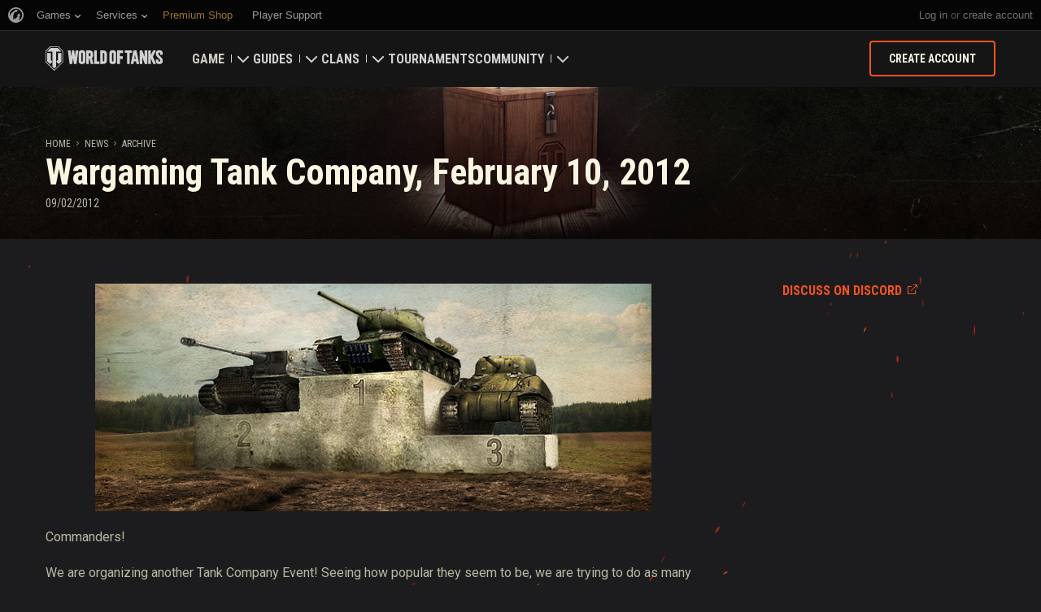

--- FILE ---
content_type: text/plain
request_url: https://worldoftanks.com/geoip/region_widget/?jsoncallback=jQuery224005645470072452463_1769097187093&tpl=popup&calling=challenge&_=1769097187094
body_size: -793
content:
jQuery224005645470072452463_1769097187093({})

--- FILE ---
content_type: application/javascript
request_url: https://na-wotp.wgcdn.co/static/6.13.1_5ba0d8/portal/js/wgsdk.js
body_size: 2420
content:
wgsdk.thousands = (function ($) {

    var obj = function(number, reduce, startFrom) {
        'use strict';

        var result,
            i = 0;

        if (reduce && startFrom <= number) {
            var suffix = '';

            if (number > 1000000) {
                number /= 1000000;
                suffix = ' M';
            }
            if (number > 1000) {
                number /= 1000;
                suffix = ' K';
            }
            result = number;
            if (suffix) {
                result = number.toFixed(2) + suffix;
            }
            return result;
        }

        var dotted = '';
        number = number.toString();
        var dotPosition = number.search(/\./);
        if (dotPosition > -1) {
            dotted = get_format('DECIMAL_SEPARATOR') || '.';
            dotted += number.substr(dotPosition + 1);
            number = number.substr(0, dotPosition);
        }

        result = '';

        var sign = '';
        if (number.substr(0, 1) === '-') {
            number = number.substr(1);
            sign = '-';
        }

        var len = number.length;
        for (i = 0; i < len; ++i) {

            if (i !== 0 && (len - i) !== 0 && (len - i) % 3 === 0) {
                result += wgsdk.vars.THOUSAND_SEPARATOR;
            }
            result += number.charAt(i);
        }
        return sign + result + dotted;
    };
    return obj;
}(jQuery));


wgsdk.roman = function(num) {
    var digits, key, roman, i;

    if (!Number(num)) {
        return '';
    }

    digits = String(Number(num)).split('');
    key = ["","C","CC","CCC","CD","D","DC","DCC","DCCC","CM",
           "","X","XX","XXX","XL","L","LX","LXX","LXXX","XC",
           "","I","II","III","IV","V","VI","VII","VIII","IX"];
    roman = '';
    i = 3;

    while (i--) {
        roman = (key[Number(digits.pop()) + (i * 10)] || '') + roman;
    }

    return Array(+digits.join('') + 1).join('M') + roman;
};

/* Google analytics */
wgsdk.ga = function(trackEvent) {
    var dataLayer = (window.dataLayer || []),
        defaultTrackEvent = {
            event: 'GAevent'
        };

    dataLayer.push($.extend({}, defaultTrackEvent, trackEvent));

    if (!window.dataLayer) {
        window.dataLayer = dataLayer;
    }
};

wgsdk.ga_getRichScreenFromEl = function(el) {
    const element = $(el)[0],
          classAttr = element.className,
          match = classAttr.match(/\bga4_([^\s]*screen[^\s]*)\b/);
    return match ? match[1] : '';
};

wgsdk.interactionEvents = function(namespace) {
    var hasAuxclick = false,
        namespace = (namespace === undefined ? '.ga' : (namespace.length ? '.' + namespace : '')),
        events = ['click'];

    try {
        hasAuxclick = ('onauxclick' in document.documentElement);
    }
    catch(e) {};

    if (hasAuxclick) {
        events.push('auxclick');
    } else {
        events.push('contextmenu');
    }

    return _.map(events, function(event) {return event + namespace;}).join(' ');
};

wgsdk.ajaxInfo = (function($) {
    var instance = {};

    instance.showLoginLink = function() {
        if (wgsdk.vars.REGISTRATION_URL) {
            $('.js-registration_url a')
                .attr('href',  wgsdk.vars.REGISTRATION_URL.replace('<lang>', get_lang()))
                .trigger('linkChanged');
            $('.js-registration_url').show();
        }
        $('#js-auth-wrapper').show();
    };

    instance.showMyProfileLink = function(nickname, spaId) {
        var link;

        $('#js-auth-wrapper-nickname').show();

        if (nickname) {
            $('.js-my_profile_nickname').html(nickname);
        }

        if (nickname && spaId) {
            if (!$('.js-my_profile_link').length) {
                return;
            }
            link = $('.js-my_profile_link').data('full_link').replace(wgsdk.vars.SPA_ID_KEY, spaId).replace(wgsdk.vars.NICKNAME_KEY, nickname);
            $('.js-my_profile_link').attr('href', link);
        }
    };

    instance.hideMyProfileLink = function() {
        $('#js-auth-wrapper-nickname').hide();
    };

    instance.showClan = function(clanId, clanTag, clanColor) {
        var $portalMenuClanLinkContainer = $('.js-portal-menu-clan-link'),
            $portalMenuRecruitstationLinkContainer = $('.js-portal-menu-recruitstation-link'),
            $topMenuClanlink = $('#js-sdk_top_right_menu .js-clan-link'),
            $clanTag = $('<span>', {
                'class': 'nav-detail_clantag',
            }),
            clanUrl;

        $('.js-portal-menu-clans-index-link').hide();
        if (clanId && clanTag) {
            clanUrl = wgsdk.vars.WGCC_FE_CLAN_URL.replace('clan_id', clanId);
            if (wgsdk.vars.CLANWARS_SECOND_GLOBALMAP_INTERGATION_ENABLED && $portalMenuClanLinkContainer.length > 0) {
                $portalMenuClanLinkContainer.find('a').attr('href', clanUrl);
                $clanTag.css({'color' : clanColor}).text(' ['+clanTag+']');
                $portalMenuClanLinkContainer.find('.js-portal-menu-link-text').prepend($clanTag);
                $portalMenuClanLinkContainer.show();
                $portalMenuRecruitstationLinkContainer.hide();
            }

            if (!$topMenuClanlink.length) {
                return;
            }
            $topMenuClanlink.attr('href', clanUrl);
            $topMenuClanlink.show();
        } else {
            $portalMenuRecruitstationLinkContainer.show();
        }
    };

    return instance;
}(jQuery));

wgsdk.getBodyZoom = (function($) {
    var $body;

    return function() {
        if (!$body || $body.length === 0) {
            $body = $('body');
        }

        return (Number($body.css('zoom')) || 1);
    };
}(jQuery));

wgsdk.getElementOffsetWithZoom = function(element) {
    var zoom = wgsdk.getBodyZoom(),
        currentElement = element,
        offset = 0;

    while (currentElement) {
        offset += currentElement.offsetTop;
        currentElement = currentElement.offsetParent;
    }

    return (offset * zoom);
};

wgsdk.preventGhostClick = (function (document) {

    var THRESHOLD = 25,
        TIMEOUT = 3000,
        coordinates = [];

    function preventGhostClick(e) {
        var x, y;

        for (var i = 0, max = coordinates.length; i < max; i++) {
            x = coordinates[i][0];
            y = coordinates[i][1];

            if (Math.abs(e.clientX - x) < THRESHOLD && Math.abs(e.clientY - y) < THRESHOLD) {
                e.preventDefault();
                e.stopPropagation();
                e.stopImmediatePropagation();
                return false;
            }
        }
    }

    function resetCoordinates() {
        coordinates = [];
    }

    function popCoordinates() {
        coordinates.splice(0, 1);
    }

    function registerCoordinates(e) {
        var touch, event = e.gesture;

        if (!event) {
            event = e;
        }

        if (event.pointers.length - event.changedPointers.length <= 0) {
            touch = event.changedPointers[0];
            coordinates.push([touch.clientX, touch.clientY]);

            setTimeout(popCoordinates, TIMEOUT);
        }
    }

    document.addEventListener('click', preventGhostClick, true);

    return function($el) {
        $el.on('panend', registerCoordinates);
        $el.on('panstart', resetCoordinates);
    };
})(document);

wgsdk.load360Thumbnail = function(videoId, onSuccess, onError) {
    $.ajax({
        url: 'https://profile.wg.360.cn/trans/index',
        dataType: 'jsonp',
        data: {
            d: videoId
        },
        success: function(response) {
            var cover = response.data && response.data.cover;

            if (response.errno === 0 && cover && typeof onSuccess === 'function') {
                onSuccess(cover);
            }
        },
        error: function() {
            if (typeof onError === 'function') {
                onError();
            }
        }
    });
}


--- FILE ---
content_type: application/x-javascript; charset=utf-8
request_url: https://worldoftanks.com/en/news/prevnext/2602/
body_size: -807
content:
{"status": "ok", "data": {"next_newspage": "/en/news/archive/who-shot-sherman-sheriff/", "prev_newspage": "/en/news/archive/winners-stuart-scavenger-hunt/"}}